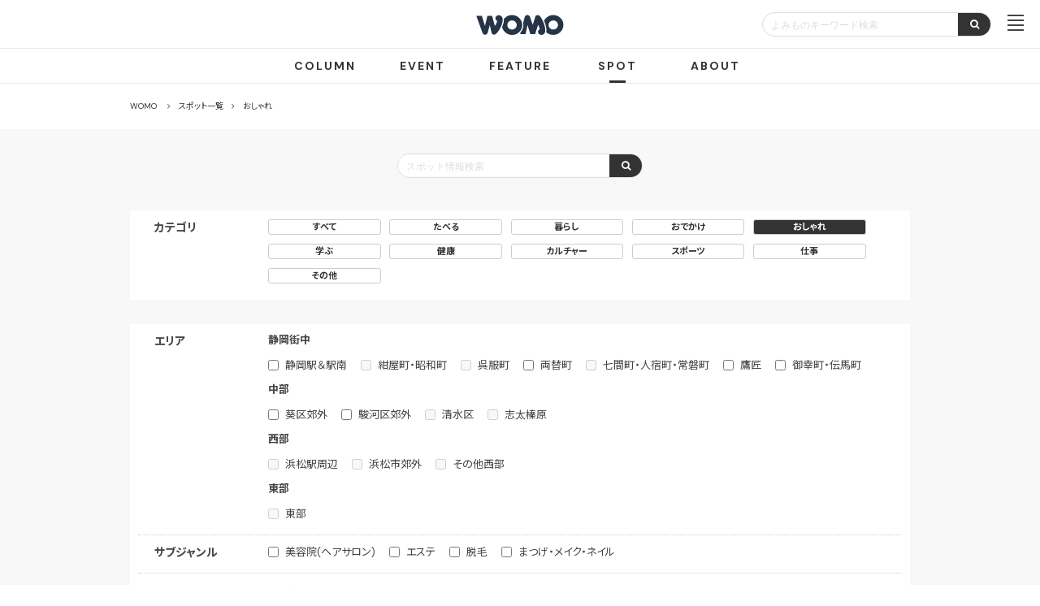

--- FILE ---
content_type: text/html; charset=UTF-8
request_url: https://www.womo.jp/shop/index/genre/2
body_size: 42904
content:
<!DOCTYPE html>
<html itemscope="itemscope" itemtype="http://schema.org/WebPage" lang="ja">
<head>
	<meta charset="UTF-8">
	<title>静岡でおすすめのエステ・ネイル・美容院 【WOMO】</title>
	<meta charset="utf-8">
	<meta name="robots" content="noodp">
	<meta name="description" content="静岡のランチ、ディナー、暮らし、美容などの魅力的な「お店・スポット」が集結。各スポットのくわしい情報はこちらをチェック。 - 静岡の女性に、まちの魅力の再発見・新発見を届けるメディア WOMO">
	<meta name="keywords" content="静岡,浜松,美容院,ビューティ,ヘアサロン,グルメ,飲食店,スクール,クチコミ,お得,プレゼント,女性,情報,楽しむ,ポイント,貯まる,web予約,ネット予約">
	<meta name="viewport" content="width=device-width, user-scalable=no, initial-scale=1, maximum-scale=1"/>
	<meta content="https://www.womo.jp/" itemprop="url">

	<!-- Google Tag Manager for womo.jp -->
	<script>(function(w,d,s,l,i){w[l]=w[l]||[];w[l].push({'gtm.start':
                new Date().getTime(),event:'gtm.js'});var f=d.getElementsByTagName(s)[0],
            j=d.createElement(s),dl=l!='dataLayer'?'&l='+l:'';j.async=true;j.src=
            'https://www.googletagmanager.com/gtm.js?id='+i+dl;f.parentNode.insertBefore(j,f);
        })(window,document,'script','dataLayer','GTM-NJP9J2');</script>
	<!-- End Google Tag Manager -->

	<!-- Google Tag Manager for womotest.ia0.jp -->
	<script>(function(w,d,s,l,i){w[l]=w[l]||[];w[l].push({'gtm.start':
                new Date().getTime(),event:'gtm.js'});var f=d.getElementsByTagName(s)[0],
            j=d.createElement(s),dl=l!='dataLayer'?'&l='+l:'';j.async=true;j.src=
            'https://www.googletagmanager.com/gtm.js?id='+i+dl;f.parentNode.insertBefore(j,f);
        })(window,document,'script','dataLayer','GTM-KTVDJXJ');</script>
	<!-- End Google Tag Manager for womotest.ia0.jp -->

	<meta property="og:image" content="https://www.womo.jp/assets/public/common/img/womo/img_facebook.png" />
	<meta property="og:url" content="https://www.womo.jp/shop/index/genre/2" />
	<meta property="og:type" content="article" />
	<meta property="og:title" content="静岡でおすすめのエステ・ネイル・美容院 【WOMO】" />
	<meta property="og:description" content="静岡のランチ、ディナー、暮らし、美容などの魅力的な「お店・スポット」が集結。各スポットのくわしい情報はこちらをチェック。 - 静岡の女性に、まちの魅力の再発見・新発見を届けるメディア WOMO" />
	<meta property="og:site_name" content="WOMO | 静岡の女性に、まちの魅力の再発見・新発見を届けるメディア"/>
	<meta property="fb:app_id" content="465463373533615"/>

	<meta name="twitter:card" content="summary_large_image">
	<meta name="twitter:site" content="@womo_shizuoka">
	<meta name="twitter:creator" content="@womo_shizuoka">
	<meta name="twitter:image" content="https://www.womo.jp/assets/public/common/img/womo/img_facebook.png">

    <meta name="p:domain_verify" content="d95a39888cb2ac267296cc65d9e9c802"/>

	<script src="/assets/js/jquery.js"></script>
	<script src="/assets/js/jquery-ui-datepicker/jquery-ui-datepicker.min.js"></script>
	<script src="/assets/js/jquery-ui-datepicker/datepicker-ja.js"></script>
	<script src="/assets/public/common/js/jquery.matchHeight-min.js"></script>
	<script src="/assets/public/common/js/common.js?date=20220427"></script>

			<link rel="canonical" href="https://womo.jp/shop/index/genre/2/">
		
	<link rel="icon" href="/favicon.ico">
	<link rel="apple-touch-icon" type="image/png" href="/apple-touch-icon.png">

	<link href="/assets/public/common/css/import.css?date=0220427" rel="stylesheet" media="screen, print">

	<link href="/assets/css/croppic/main.css" rel="stylesheet">
	<link href="/assets/css/croppic/croppic.css" rel="stylesheet">
	<link href="/assets/public/common/font-awesome-4.7.0/css/font-awesome.min.css" rel="stylesheet">
    <link rel="preconnect" href="https://fonts.googleapis.com">
    <link rel="preconnect" href="https://fonts.gstatic.com" crossorigin>
    <link href="https://fonts.googleapis.com/css2?family=DM+Sans:wght@400;700&family=Noto+Sans+JP:wght@100;300;400;500;700;900&display=swap" rel="stylesheet">
	<link href="/assets/css/jquery-ui-datepicker/jquery-ui.min.css" rel="stylesheet">
			<link type="text/css" rel="stylesheet" href="https://www.womo.jp/assets/smartphone/common/css/slick.css?1525231653" />

	


	
	<meta name="facebook-domain-verification" content="2guafduatfsqvbkd2s7ykwkzae9mdc" />
	<!-- Meta Pixel Code -->
	<script>
        !function(f,b,e,v,n,t,s)
        {if(f.fbq)return;n=f.fbq=function(){n.callMethod?
            n.callMethod.apply(n,arguments):n.queue.push(arguments)};
            if(!f._fbq)f._fbq=n;n.push=n;n.loaded=!0;n.version='2.0';
            n.queue=[];t=b.createElement(e);t.async=!0;
            t.src=v;s=b.getElementsByTagName(e)[0];
            s.parentNode.insertBefore(t,s)}(window, document,'script',
            'https://connect.facebook.net/en_US/fbevents.js');
        fbq('init', '1247316789479530');
        fbq('track', 'PageView');
	</script>
	<noscript><img height="1" width="1" style="display:none"
				   src="https://www.facebook.com/tr?id=1247316789479530&ev=PageView&noscript=1"
		/></noscript>
	<!-- End Meta Pixel Code -->
</head>

<body>

<!-- Google Tag Manager (noscript) for womo.jp -->
<noscript><iframe src="https://www.googletagmanager.com/ns.html?id=GTM-NJP9J2"
				  height="0" width="0" style="display:none;visibility:hidden"></iframe></noscript>
<!-- End Google Tag Manager (noscript) -->

<!-- Global site tag (gtag.js) - Google Ads: 634412013 -->
<script async src="https://www.googletagmanager.com/gtag/js?id=AW-634412013"></script>
<script>
    window.dataLayer = window.dataLayer || [];
    function gtag(){dataLayer.push(arguments);}
    gtag('js', new Date());
    gtag('config', 'AW-634412013');
</script>
<!-- Google Tag Manager (noscript) for womotest.ia0.jp -->
<noscript><iframe src="https://www.googletagmanager.com/ns.html?id=GTM-KTVDJXJ"
				  height="0" width="0" style="display:none;visibility:hidden"></iframe></noscript>
<!-- End Google Tag Manager (noscript) for womotest.ia0.jp -->


<div id="fb-root"></div>
<script>
	(function(d, s, id) {
		var js, fjs = d.getElementsByTagName(s)[0];
		if (d.getElementById(id)) return;
		js = d.createElement(s); js.id = id;
		js.src = "//connect.facebook.net/ja_JP/sdk.js#xfbml=1&version=v2.8";
		fjs.parentNode.insertBefore(js, fjs);
	}(document, 'script', 'facebook-jssdk'));
</script>

<div id="wrapper">
	
	<header class="header">
		<h1 class="siteLogo">
			<a href="/">
				<img src="/assets/public/common/img/basis/logo.svg" alt="WOMO" title="WOMO">
			</a>
		</h1>
														
		<div class="pc_header">

            			<div class="searchKeywordBox">
				<form class="el_searchKeyword" action="/column">
					<input type="text" name="keyword" placeholder="よみものキーワード検索" value="">
					<button type="submit"><i class="fa fa-search"></i></button>
				</form>
			</div>

            																	            																																																						            		</div>
				<div class="navContent js-siteNav">
			<ul class="navContent_memberNav">




				<li class="navContent_memberNav_member">
                    						<!-- 非ログインの場合 -->
						<div class="el_userSpNoLogin">
							<a href="/login/"><i class="fa fa-sign-in"></i>ログイン</a>
						</div>
                    				</li>
				
				<li class="navContent_memberNav_search">
					<form class="el_searchShop" action="/column">
						<input type="text" name="keyword" placeholder="よみものキーワード検索" value="">
						<button type="submit"><i class="fa fa-search"></i></button>
					</form>
				</li>

			</ul>
			<ul class="navContent_globalNavi">
				<li><a href="/">HOME</a></li>
                <li><a href="/column/">COLUMN</a></li>
                <li><a href="/event/">EVENT</a></li>
                <li><a href="/feature/">FEATURE</a></li>
                <li><a href="/shop/" class="current">SPOT</a></li>
                <li><a href="/about/">ABOUT</a></li>
				<li><a href="/guide/present/">PRESENT</a></li>
                <li><a href="/guide/">MEMBERSHIP</a></li>
			</ul>

		</div><!-- /globalNavi -->
		<div class="siteNaviBtn js-siteNavBtn">
			<div class="icon-animation">
				<span class="el_one"></span>
				<span class="el_two"></span>
				<span class="el_three"></span>
				<span class="el_four"></span>
			</div>
					</div>
			</header>


	






    <div class="topHeadBar">
    <ul class="topHeadBar_menu">
        <li class="">
            <a class="el_item" href="/column/">COLUMN</a>
        </li>
        <li class="">
            <a class="el_item" href="/event/">EVENT</a>
        </li>
        <li class="">
            <a class="el_item" href="/feature/">FEATURE</a>
        </li>
        <li class=" current">
            <a class="el_item" href="/shop/">SPOT</a>
        </li>
        <li class="">
            <a class="el_item" href="/about/">ABOUT</a>
        </li>
                                </ul>































    
                
        
                
</div>




	<div id="contents" class="mainContent">
		<nav class="breadcrumb innerContent">
    <ol itemscope itemtype="http://schema.org/BreadcrumbList">
        <li itemprop="itemListElement" itemscope itemtype="http://schema.org/ListItem">
            <a itemprop="item" href="/">
                <span itemprop="name">WOMO</span>
            </a><i class="fa fa-angle-right"></i>
            <meta itemprop="position" content="1" />
        </li>
        <li itemprop="itemListElement" itemscope itemtype="http://schema.org/ListItem"><a itemprop="item" href="/shop/"><span itemprop="name">スポット一覧</span></a><i class="fa fa-angle-right"></i><meta itemprop="position" content="2" /></li><li itemprop="itemListElement" itemscope itemtype="http://schema.org/ListItem"><span itemprop="name">おしゃれ</span>	<meta itemprop="position" content="3" /></li>
    </ol>
</nav>

<div class="searchForm">
        <form class="el_searchShop" action="/shop">
        <input type="text" name="keyword" placeholder="スポット情報検索">
        <button type="submit"><i class="fa fa-search"></i></button>
    </form>

    <form id="search" action="/shop/index/genre/2">
		<div class="searchForm">

			<div class="narrowingSearchBox">
				<div class="el_item clearfix sub-genre">
					<dl class="el_item_head js-togglebtn c_searchForm">
						<dt>カテゴリ</dt>
						<dd>おしゃれ</dd>
					</dl>
					<div class="el_item_read js-toggleCont">
						<a href="/shop/" class="el_link ">すべて</a>
													<a href="/shop/index/genre/1/" class="el_link ">たべる</a>
													<a href="/shop/index/genre/7/" class="el_link ">暮らし</a>
													<a href="/shop/index/genre/4/" class="el_link ">おでかけ</a>
													<a href="/shop/index/genre/2/" class="el_link  is-current">おしゃれ</a>
													<a href="/shop/index/genre/3/" class="el_link ">学ぶ</a>
													<a href="/shop/index/genre/8/" class="el_link ">健康</a>
													<a href="/shop/index/genre/5/" class="el_link ">カルチャー</a>
													<a href="/shop/index/genre/6/" class="el_link ">スポーツ</a>
													<a href="/shop/index/genre/9/" class="el_link ">仕事</a>
													<a href="/shop/index/genre/10/" class="el_link ">その他</a>
											</div>
				</div>
			</div>
		</div>
        <div class="narrowingSearchBox">
            <div class="el_item clearfix">
                <dl class="el_item_head js-togglebtn c_searchForm">
                    <dt>エリア</dt>
                    <dd>
													
											</dd>
                </dl>
                <div class="el_item_read js-toggleCont">
																		<div style="margin-bottom: 10px"><b>静岡街中</b></div>
																														<span class="checkBox">
									<input id="large_area_121" type="checkbox" name="search_area[]" value="121">
									<label for="large_area_121">静岡駅＆駅南</label>
								</span>
																																			<span class="checkBox">
									<input id="large_area_122" type="checkbox" name="search_area[]" value="122" disabled>
									<label for="large_area_122">紺屋町・昭和町</label>
								</span>
																																			<span class="checkBox">
									<input id="large_area_123" type="checkbox" name="search_area[]" value="123" disabled>
									<label for="large_area_123">呉服町</label>
								</span>
																																			<span class="checkBox">
									<input id="large_area_124" type="checkbox" name="search_area[]" value="124">
									<label for="large_area_124">両替町</label>
								</span>
																																			<span class="checkBox">
									<input id="large_area_125" type="checkbox" name="search_area[]" value="125" disabled>
									<label for="large_area_125">七間町・人宿町・常磐町</label>
								</span>
																																			<span class="checkBox">
									<input id="large_area_126" type="checkbox" name="search_area[]" value="126">
									<label for="large_area_126">鷹匠</label>
								</span>
																																			<span class="checkBox">
									<input id="large_area_127" type="checkbox" name="search_area[]" value="127">
									<label for="large_area_127">御幸町・伝馬町</label>
								</span>
																								<div style="margin:5px 0 10px 0"><b>中部</b></div>
																								<span class="checkBox">
									<input id="large_area_128" type="checkbox" name="search_area[]" value="128">
									<label for="large_area_128">葵区郊外</label>
								</span>
																																			<span class="checkBox">
									<input id="large_area_129" type="checkbox" name="search_area[]" value="129">
									<label for="large_area_129">駿河区郊外</label>
								</span>
																																			<span class="checkBox">
									<input id="large_area_130" type="checkbox" name="search_area[]" value="130" disabled>
									<label for="large_area_130">清水区</label>
								</span>
																																			<span class="checkBox">
									<input id="large_area_middle" type="checkbox" name="search_area[]" value="middle" disabled>
									<label for="large_area_middle">志太榛原</label>
								</span>
																														<div style="margin:5px 0 10px 0"><b>西部</b></div>
																		<span class="checkBox">
									<input id="large_area_101" type="checkbox" name="search_area[]" value="101" disabled>
									<label for="large_area_101">浜松駅周辺</label>
								</span>
																																			<span class="checkBox">
									<input id="large_area_hamamatsu_city_suburbs" type="checkbox" name="search_area[]" value="hamamatsu_city_suburbs" disabled>
									<label for="large_area_hamamatsu_city_suburbs">浜松市郊外</label>
								</span>
																																			<span class="checkBox">
									<input id="large_area_west" type="checkbox" name="search_area[]" value="west" disabled>
									<label for="large_area_west">その他西部</label>
								</span>
																																				<div style="margin: 5px 0 10px 0"><b >東部</b></div>
												<span class="checkBox">
									<input id="large_area_east" type="checkbox" name="search_area[]" value="east" disabled>
									<label for="large_area_east">東部</label>
								</span>
					                </div>
            </div>
                            <div class="el_item clearfix sub-genre">
                    <dl class="el_item_head js-togglebtn c_searchForm">
                        <dt>サブジャンル</dt>
                        <dd>
															
													</dd>
                    </dl>
                    <div class="el_item_read js-toggleCont">
                                                							<span class="checkBox">
								<input id="sub_genre_13" type="checkbox" name="s[]" value="13">
								<label for="sub_genre_13">美容院(ヘアサロン)</label>
							</span>
							                        							<span class="checkBox">
								<input id="sub_genre_10" type="checkbox" name="s[]" value="10">
								<label for="sub_genre_10">エステ</label>
							</span>
							                        							<span class="checkBox">
								<input id="sub_genre_11" type="checkbox" name="s[]" value="11">
								<label for="sub_genre_11">脱毛</label>
							</span>
							                        							<span class="checkBox">
								<input id="sub_genre_14" type="checkbox" name="s[]" value="14">
								<label for="sub_genre_14">まつげ・メイク・ネイル</label>
							</span>
							                                            </div>
                </div>
                                        <div class="el_item clearfix">
                    <dl class="el_item_head js-togglebtn c_searchForm">
                        <dt>特徴</dt>
                        <dd>
															
													</dd>
                    </dl>
                    <div class="el_item_read js-toggleCont">
                                                    <span class="checkBox">
									<input id="characteristic_15" type="checkbox" name="characteristic[]" value="15">
									<label for="characteristic_15">夜19時以降OK</label>
								</span>
                                                    <span class="checkBox">
									<input id="characteristic_16" type="checkbox" name="characteristic[]" value="16">
									<label for="characteristic_16">駅から徒歩5分</label>
								</span>
                                                    <span class="checkBox">
									<input id="characteristic_17" type="checkbox" name="characteristic[]" value="17">
									<label for="characteristic_17">カードOK</label>
								</span>
                                                    <span class="checkBox">
									<input id="characteristic_18" type="checkbox" name="characteristic[]" value="18">
									<label for="characteristic_18">駐車場あり</label>
								</span>
                                                    <span class="checkBox">
									<input id="characteristic_19" type="checkbox" name="characteristic[]" value="19">
									<label for="characteristic_19">プライベートサロン</label>
								</span>
                                                    <span class="checkBox">
									<input id="characteristic_20" type="checkbox" name="characteristic[]" value="20">
									<label for="characteristic_20">子連れ歓迎</label>
								</span>
                                                    <span class="checkBox">
									<input id="characteristic_21" type="checkbox" name="characteristic[]" value="21">
									<label for="characteristic_21">ヘッドスパあり</label>
								</span>
                                                    <span class="checkBox">
									<input id="characteristic_22" type="checkbox" name="characteristic[]" value="22" disabled>
									<label for="characteristic_22">ネイル・まつ毛メニューあり</label>
								</span>
                                                    <span class="checkBox">
									<input id="characteristic_23" type="checkbox" name="characteristic[]" value="23">
									<label for="characteristic_23">ヘアセットあり</label>
								</span>
                                                    <span class="checkBox">
									<input id="characteristic_24" type="checkbox" name="characteristic[]" value="24" disabled>
									<label for="characteristic_24">女性スタイリストのみ</label>
								</span>
                                                    <span class="checkBox">
									<input id="characteristic_25" type="checkbox" name="characteristic[]" value="25">
									<label for="characteristic_25">男性スタイリストのみ</label>
								</span>
                                                    <span class="checkBox">
									<input id="characteristic_26" type="checkbox" name="characteristic[]" value="26">
									<label for="characteristic_26">月曜営業</label>
								</span>
                                                    <span class="checkBox">
									<input id="characteristic_27" type="checkbox" name="characteristic[]" value="27">
									<label for="characteristic_27">早朝ヘアセットOK</label>
								</span>
                                                    <span class="checkBox">
									<input id="characteristic_28" type="checkbox" name="characteristic[]" value="28">
									<label for="characteristic_28">女性スタッフのみ</label>
								</span>
                                                    <span class="checkBox">
									<input id="characteristic_29" type="checkbox" name="characteristic[]" value="29">
									<label for="characteristic_29">完全個室あり</label>
								</span>
                                                    <span class="checkBox">
									<input id="characteristic_30" type="checkbox" name="characteristic[]" value="30">
									<label for="characteristic_30">2人同時施術OK</label>
								</span>
                                                    <span class="checkBox">
									<input id="characteristic_31" type="checkbox" name="characteristic[]" value="31">
									<label for="characteristic_31">男性OK</label>
								</span>
                                                    <span class="checkBox">
									<input id="characteristic_32" type="checkbox" name="characteristic[]" value="32">
									<label for="characteristic_32">完全予約制</label>
								</span>
                                            </div>
                </div>
            							<div class="el_item clearfix">
					<dl class="el_item_head js-togglebtn c_searchForm">
						<dt>予約</dt>
						<dd>
															
													</dd>
					</dl>
					<div class="el_item_read js-toggleCont">
																												<span class="checkBox">
												<input id="reserve_2" type="checkbox" name="r[]" value="2">
												<label for="reserve_2">仮予約可能</label>
											</span>
																																												<span class="checkBox">
												<input id="reserve_3" type="checkbox" name="r[]" value="3">
												<label for="reserve_3">即時予約可能</label>
											</span>
																										</div>
				</div>
			        </div>
        <button type="submit" class="submit Click_submit"><span>選択した条件で絞り込む</span></button>
    </form>
</div>
<script>
    var urlHash = location.hash;
    if(urlHash){
        if (urlHash == '#open') {
            $('.js-toggleCont').css('display','block');
        } else {}
    }
</script>

<div class="baseContent">
	<div class="innerContent">
																																						
        <div class="searchForm_btn">
            <dl class="searchForm_cont">
                <dt>件数：</dt>
                <dd>11件のお店</dd>
            </dl>
        </div>
	</div><!-- /innerContent -->

    
				<div class="shopList row">
							<a href="/shop/detail/1954/" class="shopList_item col-4 is-sm-col2">
					<span class="shopList_item_image image-resizeOut" style="background-image: url('https://s3-ap-northeast-1.amazonaws.com/womo-bucket/ckfinder/shops/1954/メイン1.JPG')";"></span>
					<ul class="shopList_item_data">
											</ul>
					<strong class="shopList_item_name">メディカルエステサロン　PARIS </strong>
					<p class="shopList_item_text is-white">30年以上の信頼ある実績が「安心して自分の肌を任せられる」と好評</p>
                    <ul class="shopList_item_data">
                        <li class="el_area">静岡市駿河区 南町</li>
                    </ul>
					<script type="application/ld+json">
					{
					  "@context": "http://schema.org",
					  "@type": "LocalBusiness",
					  "name": "メディカルエステサロン　PARIS ",
					  "image": [
						"https://s3-ap-northeast-1.amazonaws.com/womo-bucket/ckfinder/shops/1954/メイン1.JPG"
					  ],
					  "telephone":"",
					  "openingHours": "11:00~20:00",
					  "address" : {
						"@type" : "PostalAddress",
						"name" : "静岡県静岡市駿河区南町7-9サウスパラシオン3F"
					  }
					}
				</script>
				</a><!-- /shopList -->
							<a href="/shop/detail/2109/" class="shopList_item col-4 is-sm-col2">
					<span class="shopList_item_image image-resizeOut" style="background-image: url('https://s3-ap-northeast-1.amazonaws.com/womo-bucket/ckfinder/shops/2109/shizuoka.jpg')";"></span>
					<ul class="shopList_item_data">
											</ul>
					<strong class="shopList_item_name">AILE</strong>
					<p class="shopList_item_text is-white">ゲストの幸せを第一に考え、心から笑顔になっていただくための努力を惜しまないサロン</p>
                    <ul class="shopList_item_data">
                        <li class="el_area">静岡市葵区 御幸町</li>
                    </ul>
					<script type="application/ld+json">
					{
					  "@context": "http://schema.org",
					  "@type": "LocalBusiness",
					  "name": "AILE",
					  "image": [
						"https://s3-ap-northeast-1.amazonaws.com/womo-bucket/ckfinder/shops/2109/shizuoka.jpg"
					  ],
					  "telephone":"",
					  "openingHours": "平日13:00～21:00、土曜11:00～20:00、祝日10:00～18:00（予約受付／平日11:00～20:00、土・祝日10:00～19:00、日曜定休）",
					  "address" : {
						"@type" : "PostalAddress",
						"name" : "静岡県静岡市葵区御幸町6-11一瀬ビル3F"
					  }
					}
				</script>
				</a><!-- /shopList -->
							<a href="/shop/detail/2009/" class="shopList_item col-4 is-sm-col2">
					<span class="shopList_item_image image-resizeOut" style="background-image: url('https://s3-ap-northeast-1.amazonaws.com/womo-bucket/ckfinder/shops/2009/E58AA0E5B7A5E6B88821.jpg')";"></span>
					<ul class="shopList_item_data">
											</ul>
					<strong class="shopList_item_name">Eye Lash Extentions　Chigusa 千草</strong>
					<p class="shopList_item_text is-white">羽のように軽くて自然な仕上がり！　ナチュラル派に◎</p>
                    <ul class="shopList_item_data">
                        <li class="el_area">静岡市葵区 沓谷</li>
                    </ul>
					<script type="application/ld+json">
					{
					  "@context": "http://schema.org",
					  "@type": "LocalBusiness",
					  "name": "Eye Lash Extentions　Chigusa 千草",
					  "image": [
						"https://s3-ap-northeast-1.amazonaws.com/womo-bucket/ckfinder/shops/2009/E58AA0E5B7A5E6B88821.jpg"
					  ],
					  "telephone":"",
					  "openingHours": "10:00～18：00（最終受付）※12/31は10:00～13:00（最終受付）",
					  "address" : {
						"@type" : "PostalAddress",
						"name" : "静岡県静岡市葵区沓谷4-3-26"
					  }
					}
				</script>
				</a><!-- /shopList -->
							<a href="/shop/detail/2246/" class="shopList_item col-4 is-sm-col2">
					<span class="shopList_item_image image-resizeOut" style="background-image: url('https://s3-ap-northeast-1.amazonaws.com/womo-bucket/ckfinder/shops/2246/1繝倥い繧ｵ繝ｭ繝ｳ繝偵ｚ繧ｨ繧ｿ讒・0181109-11.jpg')";"></span>
					<ul class="shopList_item_data">
											</ul>
					<strong class="shopList_item_name">Pieta</strong>
					<p class="shopList_item_text is-white">青葉通り沿いに佇む感性溢れる隠れ家サロン　一人ひとりの理想を丁寧に創り出す優しい場所</p>
                    <ul class="shopList_item_data">
                        <li class="el_area">静岡市葵区 両替町</li>
                    </ul>
					<script type="application/ld+json">
					{
					  "@context": "http://schema.org",
					  "@type": "LocalBusiness",
					  "name": "Pieta",
					  "image": [
						"https://s3-ap-northeast-1.amazonaws.com/womo-bucket/ckfinder/shops/2246/1繝倥い繧ｵ繝ｭ繝ｳ繝偵ｚ繧ｨ繧ｿ讒・0181109-11.jpg"
					  ],
					  "telephone":"",
					  "openingHours": "10:00～19:00(最終受付カット18時まで)",
					  "address" : {
						"@type" : "PostalAddress",
						"name" : "静岡県静岡市葵区両替町2-3-15 小早川ビル1F"
					  }
					}
				</script>
				</a><!-- /shopList -->
							<a href="/shop/detail/2404/" class="shopList_item col-4 is-sm-col2">
					<span class="shopList_item_image image-resizeOut" style="background-image: url('https://s3-ap-northeast-1.amazonaws.com/womo-bucket/ckfinder/shops/2404/sub1.jpg')";"></span>
					<ul class="shopList_item_data">
											</ul>
					<strong class="shopList_item_name">Hair design　 tsumuziya（つむじや）</strong>
					<p class="shopList_item_text is-white">日々の暮らしにそっと溶け込むように。いつでも自然に通えるお店</p>
                    <ul class="shopList_item_data">
                        <li class="el_area">静岡市駿河区 中田</li>
                    </ul>
					<script type="application/ld+json">
					{
					  "@context": "http://schema.org",
					  "@type": "LocalBusiness",
					  "name": "Hair design　 tsumuziya（つむじや）",
					  "image": [
						"https://s3-ap-northeast-1.amazonaws.com/womo-bucket/ckfinder/shops/2404/sub1.jpg"
					  ],
					  "telephone":"",
					  "openingHours": "8:30〜18:00（最終受付）",
					  "address" : {
						"@type" : "PostalAddress",
						"name" : "静岡県静岡市駿河区中田2-8-23"
					  }
					}
				</script>
				</a><!-- /shopList -->
							<a href="/shop/detail/3593/" class="shopList_item col-4 is-sm-col2">
					<span class="shopList_item_image image-resizeOut" style="background-image: url('https://s3-ap-northeast-1.amazonaws.com/womo-bucket/ckfinder/shops/3593/top_01 - コピー.jpg')";"></span>
					<ul class="shopList_item_data">
											</ul>
					<strong class="shopList_item_name">時間どろぼう</strong>
					<p class="shopList_item_text is-white">「あなたの時間どろぼうします！」
寝落ちするほどの極上ヘッドスパサロン</p>
                    <ul class="shopList_item_data">
                        <li class="el_area">静岡市葵区 川辺町</li>
                    </ul>
					<script type="application/ld+json">
					{
					  "@context": "http://schema.org",
					  "@type": "LocalBusiness",
					  "name": "時間どろぼう",
					  "image": [
						"https://s3-ap-northeast-1.amazonaws.com/womo-bucket/ckfinder/shops/3593/top_01 - コピー.jpg"
					  ],
					  "telephone":"",
					  "openingHours": "10:00～22:00",
					  "address" : {
						"@type" : "PostalAddress",
						"name" : "静岡県静岡市葵区川辺町2-4-13静岡総合警備保障ビル4F"
					  }
					}
				</script>
				</a><!-- /shopList -->
							<a href="/shop/detail/1938/" class="shopList_item col-4 is-sm-col2">
					<span class="shopList_item_image image-resizeOut" style="background-image: url('https://s3-ap-northeast-1.amazonaws.com/womo-bucket/ckfinder/shops/1938/th_E382B3E383B3E382BBE38395E3829AE383881.jpg')";"></span>
					<ul class="shopList_item_data">
											</ul>
					<strong class="shopList_item_name">malowdo</strong>
					<p class="shopList_item_text is-white">脱毛は「他で12回ならここで6回&reg;」絶対失敗したくない人が選ぶ実力派！</p>
                    <ul class="shopList_item_data">
                        <li class="el_area">静岡市駿河区 森下町</li>
                    </ul>
					<script type="application/ld+json">
					{
					  "@context": "http://schema.org",
					  "@type": "LocalBusiness",
					  "name": "malowdo",
					  "image": [
						"https://s3-ap-northeast-1.amazonaws.com/womo-bucket/ckfinder/shops/1938/th_E382B3E383B3E382BBE38395E3829AE383881.jpg"
					  ],
					  "telephone":"",
					  "openingHours": "10:00～20:00",
					  "address" : {
						"@type" : "PostalAddress",
						"name" : "静岡県静岡市駿河区森下町3-23シャインウェル102"
					  }
					}
				</script>
				</a><!-- /shopList -->
							<a href="/shop/detail/2287/" class="shopList_item col-4 is-sm-col2">
					<span class="shopList_item_image image-resizeOut" style="background-image: url('https://s3-ap-northeast-1.amazonaws.com/womo-bucket/ckfinder/shops/2287/main1.jpg')";"></span>
					<ul class="shopList_item_data">
											</ul>
					<strong class="shopList_item_name">1001 ～One Thousandand One～</strong>
					<p class="shopList_item_text is-white">青葉通りの緑の扉のサロン。思わず街を歩きたくなるようなスタイルに</p>
                    <ul class="shopList_item_data">
                        <li class="el_area">静岡市葵区 両替町</li>
                    </ul>
					<script type="application/ld+json">
					{
					  "@context": "http://schema.org",
					  "@type": "LocalBusiness",
					  "name": "1001 ～One Thousandand One～",
					  "image": [
						"https://s3-ap-northeast-1.amazonaws.com/womo-bucket/ckfinder/shops/2287/main1.jpg"
					  ],
					  "telephone":"",
					  "openingHours": "10:00〜19:00、金曜12:00〜21:00",
					  "address" : {
						"@type" : "PostalAddress",
						"name" : "静岡県静岡市葵区両替町２丁目3-1浜村ビレッジ1F No.3"
					  }
					}
				</script>
				</a><!-- /shopList -->
							<a href="/shop/detail/2753/" class="shopList_item col-4 is-sm-col2">
					<span class="shopList_item_image image-resizeOut" style="background-image: url('https://s3-ap-northeast-1.amazonaws.com/womo-bucket/ckfinder/shops/2753/IMG_1734.JPG')";"></span>
					<ul class="shopList_item_data">
											</ul>
					<strong class="shopList_item_name">off the Lip ocean</strong>
					<p class="shopList_item_text is-white">海が見える最高のロケーション。平日22時まで、月曜も営業</p>
                    <ul class="shopList_item_data">
                        <li class="el_area">静岡市駿河区 高松</li>
                    </ul>
					<script type="application/ld+json">
					{
					  "@context": "http://schema.org",
					  "@type": "LocalBusiness",
					  "name": "off the Lip ocean",
					  "image": [
						"https://s3-ap-northeast-1.amazonaws.com/womo-bucket/ckfinder/shops/2753/IMG_1734.JPG"
					  ],
					  "telephone":"",
					  "openingHours": "平日10:00～22:00（最終受付20:00）、土・日曜・祝日10:00～20:00（最終受付19:00）",
					  "address" : {
						"@type" : "PostalAddress",
						"name" : "静岡県静岡市駿河区高松3093-27「This is Cafe 静岡店」の3F"
					  }
					}
				</script>
				</a><!-- /shopList -->
							<a href="/shop/detail/3011/" class="shopList_item col-4 is-sm-col2">
					<span class="shopList_item_image image-resizeOut" style="background-image: url('https://s3-ap-northeast-1.amazonaws.com/womo-bucket/ckfinder/shops/3011/womocolumn200601_dap_01.JPG')";"></span>
					<ul class="shopList_item_data">
											</ul>
					<strong class="shopList_item_name">hair studio dap</strong>
					<p class="shopList_item_text is-white">年齢による髪と頭皮の悩みに寄り添いたい。大人女性のためのナチュラルテイストの美容院</p>
                    <ul class="shopList_item_data">
                        <li class="el_area">静岡市葵区 鷹匠</li>
                    </ul>
					<script type="application/ld+json">
					{
					  "@context": "http://schema.org",
					  "@type": "LocalBusiness",
					  "name": "hair studio dap",
					  "image": [
						"https://s3-ap-northeast-1.amazonaws.com/womo-bucket/ckfinder/shops/3011/womocolumn200601_dap_01.JPG"
					  ],
					  "telephone":"",
					  "openingHours": "10:00〜20:00",
					  "address" : {
						"@type" : "PostalAddress",
						"name" : "静岡県静岡市葵区鷹匠1-12-1静鉄鷹匠青葉園ビル1F"
					  }
					}
				</script>
				</a><!-- /shopList -->
							<a href="/shop/detail/3796/" class="shopList_item col-4 is-sm-col2">
					<span class="shopList_item_image image-resizeOut" style="background-image: url('https://s3-ap-northeast-1.amazonaws.com/womo-bucket/ckfinder/shops/3796/enid_teikyo_1-2v2.jpg')";"></span>
					<ul class="shopList_item_data">
											</ul>
					<strong class="shopList_item_name">enid</strong>
					<p class="shopList_item_text is-white">実力派女性スタイリストが手がける1席のみの完全プライベートサロン</p>
                    <ul class="shopList_item_data">
                        <li class="el_area">静岡市駿河区 高松</li>
                    </ul>
					<script type="application/ld+json">
					{
					  "@context": "http://schema.org",
					  "@type": "LocalBusiness",
					  "name": "enid",
					  "image": [
						"https://s3-ap-northeast-1.amazonaws.com/womo-bucket/ckfinder/shops/3796/enid_teikyo_1-2v2.jpg"
					  ],
					  "telephone":"",
					  "openingHours": "9:30～17:30（カット最終受付16:30）",
					  "address" : {
						"@type" : "PostalAddress",
						"name" : "静岡県静岡市駿河区高松1-7-10-1 "
					  }
					}
				</script>
				</a><!-- /shopList -->
					</div><!-- /row -->
																																	</div><!-- /baseContent -->

<script>
	$(function(){
        // 現在表示されているページ番号に応じてlinkタグとrel属性を付与する
        setRelAttribute(1, 1, 1, '');

		$("#search").on('submit', function() {
			var input = $(this).serializeArray();

			var params = {};
			$.each(input, function(key, value){
				if (!value.value) {
					return true;
				}

				var name = value.name.replace('[]', '' );

				if (name in params) {
					params[name] += ','+value.value
				} else {
					params[name] = value.value
				}
			});

			if ($.isEmptyObject(params) )
			{
				location.href = $(this).attr('action');
			}
			else
			{
				var $form = $("<form>", {action: $(this).attr('action'), method: $(this).attr('method')}).hide();
				$.each(params, function(key, value){
					$form.append($("<input>", {type: 'hidden', name: key, value: value}));
				});
				$form.appendTo(document.body).submit().remove();
			}

			return false;
		});

        // 全てのサブジャンルがなくなる場合、サブジャンルの見出しを消す
                            
		// カテゴリ遷移
		$('input[name="genre[]"]').change(function (){
            window.location.href = '/shop?genre='+$(this).val();
            return false
		});
	});

	//すでにお気に入りされているか判定
	function hasFav(id){
		var ids = $.cookie('favorite') ? $.cookie('favorite').split(',') : [];
		return $.inArray(id, ids) >= 0;
	}

	$(function(){
		//ボタンの切り替え
		updateFavStar();
	});

	//cookieに追加保存
	function addshop(id){
		//配列の中身を確認・変数へ
		var ids = $.cookie('favorite') ? $.cookie('favorite').split(',') : [];
		//配列と引数を照合
		var index = $.inArray(id, ids);
		//配列に同じものがなければ追加・cookieへ保存
		if (index == -1){
			ids.push(id);
			$.cookie('favorite',ids.join( "," ),{ expires: 180,path:'/' });
		}
		//ボタンの切り替え
		updateFavStar();

		//メッセージの表示
		var message_id = '#favmessage' + id;
		$(favmessageid).fadeIn().delay(3000).fadeOut("slow");
	}

	//ボタンの切り替え
	function updateFavStar(){
		$('.favoritBtn_style').each(function(){
			var id = $(this).attr('data-id');
			if ( hasFav(id) ) {
				$(this).addClass('done');
				$(this).removeAttr("onclick");
				var $child = $(this);
				$child.html("<a href=\"/favorite/\"><i class=\"fa fa-bookmark\"></i><span>ブクマ済み</span></a>");

			} else {
				$(this).removeClass('done');
			}
		});
	}
</script>

	</div><!-- /mainContent -->
	<!-- /// contents end ////////////////////////////////////////////////////////////////////// -->

	<footer>

        <div class="topSns is-footer">
            <div class="topSns_cont">
                <h2 class="topSns_title">
                    FOLLOW US ON !
                </h2>
                <a href="https://www.instagram.com/womo_shizuoka/" class="is-instagram"><i class="fa fa-instagram fa-lg"></i></a>
                <a href="https://twitter.com/womo_official" class="is-twitter"><i class="fa fa-twitter fa-lg"></i></a>
                <a href="http://accountpage.line.me/womo" class="is-line"><img src="/assets/public/common/img/basis/line.svg" width="35" height="11" alt="LINE" class="mgT-2"></a>
            </div>
        </div>
<style>.fa-twitter:before {content: '𝕏';font-family: unset;font-weight: bold;}</style>


		<div class="footerCont">
			<div class="innerContent">
				<div class="footerCont_links">
                    <a href="/howto/">お店・企業のみなさまへ</a>
					<a href="/guide/agreement/">WOMO利用規約</a>
                    <a href="/sitemap/">サイトマップ</a>
														</div>
			</div><!-- /innerCont -->
		</div><!-- /footerCont -->

		<div class="footerCont02">
			<div class="innerContent">
																											<div class="footerCont02_links">
					<a href="https://shizuoka.kufu.company/" target="_blank">会社案内</a>
					<a href="https://shizuoka.kufu.company/privacypolicy.html" target="_blank">プライバシーポリシー</a>
					<a href="/guide/cookie/">Cookieポリシー</a>
					<a href="https://shizuoka.kufu.company/inquiry/index/1" target="_blank">お問い合わせ</a>
									</div>
			</div>
			<p class="copyright">© Kufu Shizuoka Inc. ALL Right Reserved.</p>
		</div><!-- /footerCont02 -->
	</footer>

</div><!-- /wrapper -->


<script src="/assets/public/common/js/slick.min.js?date=0220427"></script>
<script src="/assets/public/common/js/jquery.magnific-popup.min.js"></script>

<script>
	$(function(){
		// フリーワード検索
		$(".el_searchShop").on('submit', function() {
			var input = $(this).serializeArray();
			console.log(input);

			var params = {};
			$.each(input, function(key, value){
				if (!value.value) {
					return true;
				}

				var name = value.name.replace('[]', '' );

				if (name in params) {
					params[name] += ','+value.value
				} else {
					params[name] = value.value
				}
			});

			if ($.isEmptyObject(params) )
			{
				return false;
			}
			else
			{
				var $form = $("<form>", {action: $(this).attr('action'), method: $(this).attr('method')}).hide();
				$.each(params, function(key, value){
					$form.append($("<input>", {type: 'hidden', name: key, value: value}));
				});
				$form.appendTo(document.body).submit().remove();
			}

			return false;
		});
	});
</script>




</body>
</html>


--- FILE ---
content_type: text/css
request_url: https://www.womo.jp/assets/css/croppic/main.css
body_size: 6915
content:
/*
 * Author: Carlos Alvarez
 * URL: http://alvarez.is
 *
 * Project Name: FLATTY - Free Bootstrap 3 Theme
 * Version: 1.0
 * URL: http://blacktie.co
 */

/*body {*/
  /*background-color: #f2f2f2;*/
    /*font-family: 'Lato', sans-serif;*/
    /*font-weight: 300;*/
    /*font-size: 16px;*/
    /*color: #555;*/

    /*-webkit-font-smoothing: antialiased;*/
    /*-webkit-overflow-scrolling: touch;*/
/*}*/

/* Titles */
/*h1, h2, h3, h4, h5, h6 {*/
    /*font-family: 'Lato', sans-serif;*/
    /*font-weight: 300;*/
    /*color: #333;*/
/*}*/

/*h1 {*/
	/*font-size: 40px;*/
/*}*/

/*h3 {*/
	/*color: #95a5a6;*/
	/*font-weight: 400;*/
/*}*/

/*h4 {*/
	/*color: #95a5a6;*/
	/*font-weight: 400;*/
	/*font-size: 20px;*/
/*}*/

/* Paragraph & Typographic */
/*p {*/
    /*line-height: 28px;*/
    /*margin-bottom: 25px;*/
    /*font-size: 16px;*/
/*}*/

/*.centered {*/
    /*text-align: center;*/
/*}*/

/* Links */
/*a {*/
    /*color: #3498db;*/
    /*word-wrap: break-word;*/

    /*-webkit-transition: color 0.1s ease-in, background 0.1s ease-in;*/
    /*-moz-transition: color 0.1s ease-in, background 0.1s ease-in;*/
    /*-ms-transition: color 0.1s ease-in, background 0.1s ease-in;*/
    /*-o-transition: color 0.1s ease-in, background 0.1s ease-in;*/
    /*transition: color 0.1s ease-in, background 0.1s ease-in;*/

/*}*/

/*a:hover,*/
/*a:focus {*/
    /*color: #7b7b7b;*/
    /*text-decoration: none;*/
    /*outline: 0;*/
/*}*/

/*a:before,*/
/*a:after {*/
    /*-webkit-transition: color 0.1s ease-in, background 0.1s ease-in;*/
    /*-moz-transition: color 0.1s ease-in, background 0.1s ease-in;*/
    /*-ms-transition: color 0.1s ease-in, background 0.1s ease-in;*/
    /*-o-transition: color 0.1s ease-in, background 0.1s ease-in;*/
    /*transition: color 0.1s ease-in, background 0.1s ease-in;*/
/*}*/

 /*hr {*/
    /*display: block;*/
    /*height: 1px;*/
    /*border: 0;*/
    /*border-top: 1px solid #ccc;*/
    /*margin: 70px 0 70px;*/
    /*padding: 0;*/
/*}*/

.navbar-default {
	background-color: #FFF;
	border-color: transparent;
	
}

.nav.navbar-nav.navbar-right{
	margin-top:10px;
	font-size: 17px;
}

.nav.navbar-nav.navbar-right > li > a{
	padding:15px 30px;
	cursor:pointer;
}

.navbar-default .navbar-brand {
	color: white;
}

.navbar-default .navbar-nav > li > a {
	color: #000;
}

/* Helpers */

.mt {
	margin-top: 40px;
	margin-bottom: 40px;
}

.form-control {
	height: 42px;
	font-size: 18px;
	width: 280px;
}

/*i {*/
	/*margin: 8px;*/
	/*color: #3498db; */
/*}*/

.logo{
	font-family: 'Mrs Sheppards', cursive;
	font-size: 31px;
	line-height: 31px;
	margin: 0px 0 7px;
	color: #333;
	
}

/* HeaderWrap */
#headerwrap {
	background-color: #52B1E7;
	margin-top:68px;
	background-attachment: relative;
	background-position: center center;
	min-height: 430px;
	width: 100%;
	
    -webkit-background-size: 100%;
    -moz-background-size: 100%;
    -o-background-size: 100%;
    background-size: 100%;

    -webkit-background-size: cover;
    -moz-background-size: cover;
    -o-background-size: cover;
    background-size: cover;
	background-image:url(../../img/croppic/headerBg.jpg);
	background-attachment:fixed;
}

.logoHeader{
	font-family: 'Mrs Sheppards', cursive;
	font-size: 145px;
	line-height: 31px;
	margin: 105px   0 7px;
	color: #FFF;
	display: block;
	position: relative;
	z-index: 1;
	text-shadow: 8px 8px 0px rgba(0,0,0,0.1);
	text-align: center;
	width: 430px;
}

#headerwrap h2 {
	margin-top: 82px;
	margin-bottom: 28px;
	opacity: 0.8;
	color: rgb(255, 255, 255);
	font-size: 33px;
	text-shadow: 2px 2px 0px rgba(0,0,0,0.2);
	text-align: center;
	width: 430px;
	font-weight: 300;
	letter-spacing: 1px;
}


.logoImg{
	width: 130px;
	margin: 0 145px 7px;
}

.downloadButton{
	color: #FFFFFF;
	margin: 10px 10px;
	padding: 20px 50px;
	width: 408px;
	display: none;
	text-align: center;
	font-weight: 300;
	background: transparent;
	border-radius: 3px;
	font-size: 38px;
}

.downloadButton sup{
	font-family: 'Lato', sans-serif;
	font-size:15px;
}

.cropHeaderWrapper{
	overflow:hidden;
	height: 420px;
}

#cropContainerHeaderButton{
	color: #FFF;
	margin: 10px 0 30px 71px;
	padding: 15px 50px;
	width: 407px;
	display: block;
	text-align: center;
	font-weight: 400;
	background: #2CE987;
	text-transform: uppercase;
	border-radius: 2px;
	box-shadow: 8px 8px 0px rgba(0,0,0,0.1);
	font-size: 20px;
	
}

#cropContainerHeaderButton:hover {
	background: #1CD139;
}

.optionsDiv{
	
	border-radius:2px;
	position:absolute;
}

.optionsDiv a{
	width:50%;
	margin-right:20%;
	float:left;
	margin-bottom:10px;
	cursor:pointer;
}

#optionsFloating.fixed{
	position:fixed;
	top:100px;
}

.downloadLink{
	font-size: 22px;
	color: #666;
	text-align: center;
	display: block;
	width: 320px;
	width: 320px;
	padding: 10px;
	border: 1px solid #CCC;
	height: 62px;
	margin: 0 auto;
}

.downloadLink:hover {
	background:#FFF;
}

.downloadIcon{
	width:75px;
	height:75px;
	display:block;
	background-size:75px 150px;
	background-position:0px 0px;
	background-image: url(../../img/croppic/downloadIcon.png);
}

.downloadLink:hover .downloadIcon{
	background-position:0px -75px;
}

.downloadIcon.small{
	width:25px;
	height:25px;
	display:block;
	background-size:25px 50px;
	background-position:0px 0px;
	background-image: url(../../img/croppic/downloadIcon.png);
}

.downloadLink:hover .downloadIcon.small{
	background-position:0px -25px;
}

.downloadLink .downloadIcon {
	float:left;
}

.downloadLink span{
	line-height: 40px;
	float:left;
}

#cropContainerModal{ width:100%; height:200px; position: relative; border:1px solid #ccc;}
#cropContaineroutput{ width:100%; height:145px; position: relative; border:1px solid #ccc;}
#cropContainerEyecandy{ width:100%; height:200px; position: relative; border:1px solid #ccc;}
#cropContainerPreload{ width:100%; height:200px; position: relative; border:1px solid #ccc;}
#cropContainerMinimal{ width:100%; height:200px; position: relative; border:1px solid #ccc;}
#cropContainerPlaceHolder2{ width:100%; height:200px; position: relative; border:none;}


#web_by {position:absolute; right:10px; font-size:10px; color:#aaa; padding:13px; cursor:pointer;  }
#web_by  label{  display:none; position:absolute; right:5px; top:-32px; z-index:10000; font-size:10px; color:#ffa200; padding:10px 9px; cursor:pointer; width:60px; height:40px; background-image:url('../../img/croppic/jobotic_bubble.png'); background-repeat:no-repeat; }
#jobotic {position:fixed; right:-100px; bottom:-3px; font-size:10px; color:#aaa; padding:13px; cursor:pointer; z-index:9999;}
	
	
	#kontakt { float:left; width:100%; height:auto; z-index:450; position:relative; }
	#kontakt_bg { position:absolute; top:0; left:0; width:100%; height:auto; z-index:450;}
	#copyright {float:left; width:100%; height:45px; background-color:#FFF; margin-top:6px;}
	#copyright  p{float:left; width:100%; font-size:12px; color:#999; text-align:center; background-color:#FFF; margin-top:10px;}


--- FILE ---
content_type: text/css
request_url: https://www.womo.jp/assets/css/croppic/croppic.css
body_size: 5936
content:
			#croppic{
				width: 400px;  /* MANDATORY */
				height: 208px; /* MANDATORY */
				position: relative;  /* MANDATORY */
				
				margin: 50px 70px 20px;
				border: 3px  solid #FFF;
				box-sizing: content-box;
				-moz-box-sizing: content-box;
				border-radius: 2px;
				background-image: url(../../img/croppic/placeholder.png);
				background-repeat: no-repeat;
				background-position: center;
				box-shadow: 8px 8px 0px rgba(0,0,0,0.1);
			}
			
			/* DO NOT CHANGE FROM HERE ( unless u know what u are doing) */
			.cropImgWrapper{
				cursor: -webkit-grab;
				cursor: grab;
			}
			.cropImgWrapper:active{
				cursor: -webkit-grabbing;
				cursor: grabbing;
			}
			
			.cropImgUpload{
				z-index:2;
				position:absolute;
				height:28px;
				display:block;
				top: -30px;
				right: -2px;
				font-family:sans-serif;
				width:20px;
				height:20px;
				text-align:center;
				line-height:20px;
				color:#FFF;
			}
			
			.cropControls{
				z-index:2;
				position:absolute;
				height:30px;
				display:block;
				/* top: -31px; */
				top: -1px;
				right: -1px;
				font-family:sans-serif;
				background-color:rgba(0,0,0,0.35);
			}
			
			.cropControls i{
				display:block;
				float:left;
				margin:0;
				cursor:pointer;
				background-image:url('../../img/croppic/cropperIcons.png');
				width:30px;
				height:30px;
				text-align:center;
				line-height:20px;
				color:#FFF;
				font-size:13px;
				font-weight: bold;
				font-style: normal;
				
			}
			
			.cropControls i:hover{ background-color:rgba(0,0,0,0.25);  }
			
			.cropControls i.cropControlZoomMuchIn{ background-position:0px 0px;}
			.cropControls i.cropControlZoomIn{ background-position:-30px 0px; }
			.cropControls i.cropControlZoomOut{ background-position:-60px 0px; }
			.cropControls i.cropControlZoomMuchOut{ background-position:-90px 0px; }
			.cropControls i.cropControlRotateLeft{ background-position:-210px 0px; }
			.cropControls i.cropControlRotateRight{ background-position:-240px 0px; }
			.cropControls i.cropControlCrop{ background-position:-120px 0px;}
			.cropControls i.cropControlCrop{ background-color: rgba(0, 108, 26, 0.56);  }
			.cropControls i.cropControlCrop:hover{ background-color: rgba(0, 82, 21, 0.63);  }
			.cropControls i.cropControlUpload{ background-position:-150px 0px;}
			.cropControls i.cropControlReset{ background-position:-180px 0px;}
			.cropControls i.cropControlReset{ background-color: rgba(207, 0, 6, 0.53);  }
			.cropControls i.cropControlReset:hover{ background-color: rgba(174, 0, 6, 0.70);  }
			.cropControls i.cropControlRemoveCroppedImage{ background-position:-180px 0px;}
			.cropControls i.cropControlRemoveCroppedImage{ background-color: rgba(207, 0, 6, 0.53);  }
			.cropControls i.cropControlRemoveCroppedImage:hover{ background-color: rgba(174, 0, 6, 0.70);  }
			
			.cropControls i:last-child{
				margin-right:none;
			}
			
			#croppicModal{
				position:fixed;
				width:100%;
				height:100%;
				top: 0;
				left: 0;
				display:block;
				background:rgba(0,0,0,0.8);
				z-index: 10000;
			}
			
			
			/*
			*		PRELOADER 
			*		With courtesy of : http://cssload.net/
			*/
			
			.bubblingG {
				text-align: center;
				width:80px;
				height:50px;
				position: absolute;
				top: 50%;
				left: 50%;
				margin: -18px auto auto -40px;
				z-index:2;
			}

			.bubblingG span {
				display: inline-block;
				vertical-align: middle;
				width: 10px;
				height: 10px;
				margin: 25px auto;
				background: #FFF;
				box-shadow: 5px 5px 0px rgba(0,0,0,0.2);
				-moz-border-radius: 50px;
				-moz-animation: bubblingG 1s infinite alternate;
				-webkit-border-radius: 50px;
				-webkit-animation: bubblingG 1s infinite alternate;
				-ms-border-radius: 50px;
				-ms-animation: bubblingG 1s infinite alternate;
				-o-border-radius: 50px;
				-o-animation: bubblingG 1s infinite alternate;
				border-radius: 50px;
				animation: bubblingG 1s infinite alternate;
				
			}

			#bubblingG_1 {
				-moz-animation-delay: 0s;
				-webkit-animation-delay: 0s;
				-ms-animation-delay: 0s;
				-o-animation-delay: 0s;
				animation-delay: 0s;
			}

			#bubblingG_2 {
				-moz-animation-delay: 0.3s;
				-webkit-animation-delay: 0.3s;
				-ms-animation-delay: 0.3s;
				-o-animation-delay: 0.3s;
				animation-delay: 0.3s;
			}

			#bubblingG_3 {
				-moz-animation-delay: 0.6s;
				-webkit-animation-delay: 0.6s;
				-ms-animation-delay: 0.6s;
				-o-animation-delay: 0.6s;
				animation-delay: 0.6s;
			}

			@-moz-keyframes bubblingG {
				0% {
					width: 10px;
					height: 10px;
					background-color:#FFF;
					-moz-transform: translateY(0);
				}

				100% {
					width: 24px;
					height: 24px;
					background-color:#FFF;
					-moz-transform: translateY(-21px);
				}

			}

			@-webkit-keyframes bubblingG {
				0% {
					width: 10px;
					height: 10px;
					background-color:#FFF;
					-webkit-transform: translateY(0);
				}

				100% {
					width: 24px;
					height: 24px;
					background-color:#FFF;
					-webkit-transform: translateY(-21px);
				}

			}

			@-ms-keyframes bubblingG {
				0% {
					width: 10px;
					height: 10px;
					background-color:#FFF;
					-ms-transform: translateY(0);
				}

				100% {
					width: 24px;
					height: 24px;
					background-color:#FFF;
					-ms-transform: translateY(-21px);
				}

			}

			@-o-keyframes bubblingG {
				0% {
					width: 10px;
					height: 10px;
					background-color:#FFF;
					-o-transform: translateY(0);
				}

				100% {
					width: 24px;
					height: 24px;
					background-color:#FFF;
					-o-transform: translateY(-21px);
				}

			}

			@keyframes bubblingG {
				0% {
					width: 10px;
					height: 10px;
					background-color:#FFF;
					transform: translateY(0);
				}

				100% {
					width: 24px;
					height: 24px;
					background-color:#FFF;
					transform: translateY(-21px);
				}

			}
			
			
			/* some reset stlyes */
			
			
			
			
			
			
			
			
			
			
			
			
			
			
			
